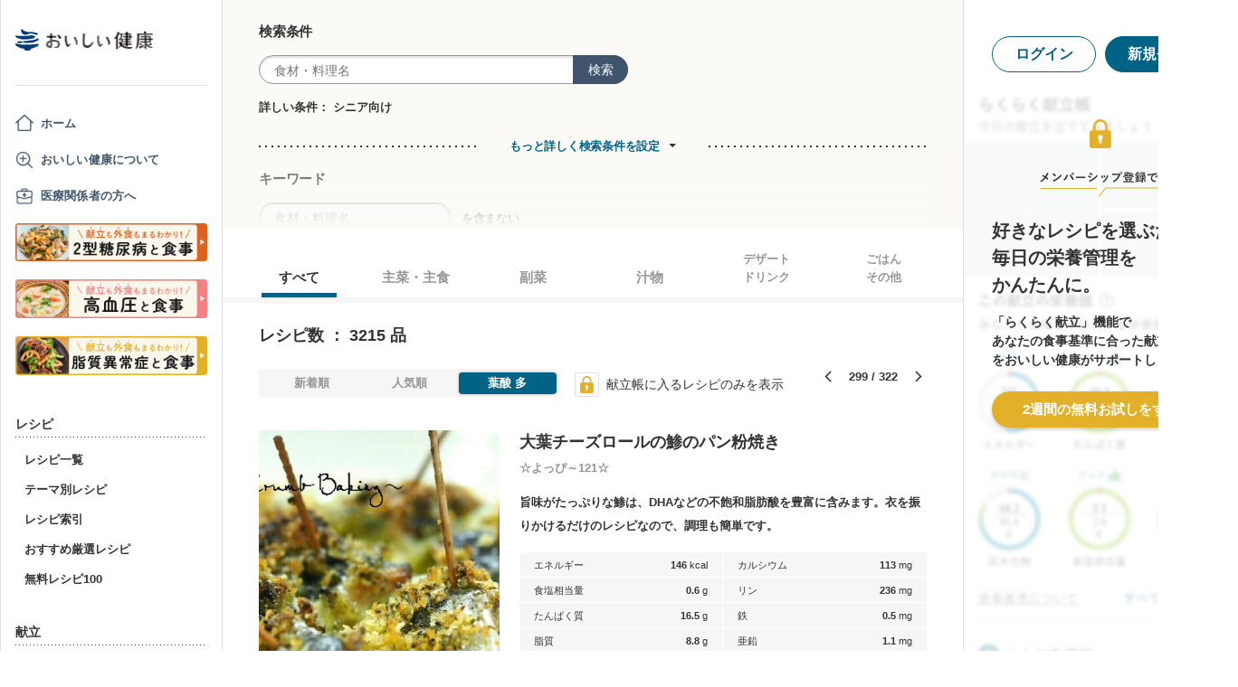

--- FILE ---
content_type: text/html; charset=utf-8
request_url: https://www.google.com/recaptcha/api2/aframe
body_size: 134
content:
<!DOCTYPE HTML><html><head><meta http-equiv="content-type" content="text/html; charset=UTF-8"></head><body><script nonce="N1oV07ULxT4dJrSwzmhptg">/** Anti-fraud and anti-abuse applications only. See google.com/recaptcha */ try{var clients={'sodar':'https://pagead2.googlesyndication.com/pagead/sodar?'};window.addEventListener("message",function(a){try{if(a.source===window.parent){var b=JSON.parse(a.data);var c=clients[b['id']];if(c){var d=document.createElement('img');d.src=c+b['params']+'&rc='+(localStorage.getItem("rc::a")?sessionStorage.getItem("rc::b"):"");window.document.body.appendChild(d);sessionStorage.setItem("rc::e",parseInt(sessionStorage.getItem("rc::e")||0)+1);localStorage.setItem("rc::h",'1769075495428');}}}catch(b){}});window.parent.postMessage("_grecaptcha_ready", "*");}catch(b){}</script></body></html>